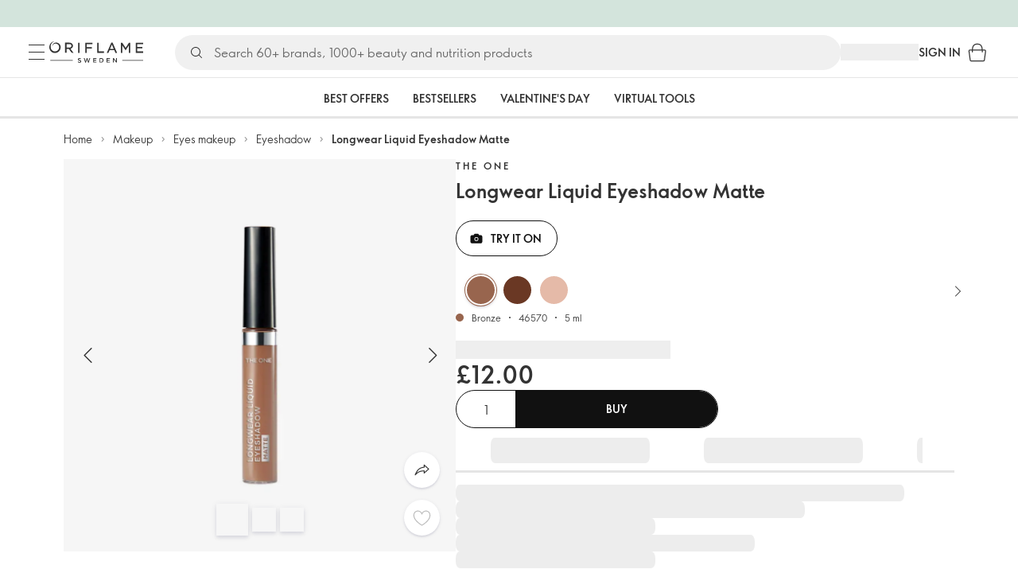

--- FILE ---
content_type: application/javascript; charset=UTF-8
request_url: https://assets-we-cdn.oriflame.com/appshell-products-we/_next/static/chunks/7438-26624ca9882487f8.js
body_size: 5848
content:
/*! For license information please see 7438-26624ca9882487f8.js.LICENSE.txt */
"use strict";(self.webpackChunk_N_E=self.webpackChunk_N_E||[]).push([[7438],{31396:(e,t)=>{Object.defineProperty(t,"__esModule",{value:!0}),t.keyExtractor=void 0;t.keyExtractor=(e,t)=>{if("object"===typeof e&&null!==e){if("key"in e&&null!=e.key)return String(e.key);if("code"in e&&null!=e.code)return String(e.code);if("productCode"in e&&null!=e.productCode)return String(e.productCode);if("id"in e&&null!=e.id)return String(e.id)}return String(t)}},60070:(e,t)=>{Object.defineProperty(t,"__esModule",{value:!0}),t.translationsNamespace=t.defaultTranslations=void 0;t.defaultTranslations={showMore:"Show more",showingXOutOfYProducts:"Showing {0} out of {1} products",xProducts:"{value} products"},t.translationsNamespace="product-list"},67013:(e,t,r)=>{Object.defineProperty(t,"__esModule",{value:!0}),t.useTranslations=void 0;var o=r(201731);t.useTranslations=()=>(0,o.useTranslationsFromNamespace)()},75673:(e,t,r)=>{var o=r(678659);Object.defineProperty(t,"__esModule",{value:!0}),t.List=void 0;var n=o(r(294014)),i=r(524374),s=r(93955),a=r(627457);t.List=()=>{const{renderItemComponent:e,items:t,renderListComponent:r,ListComponent:o}=(0,i.useProductList)(),u=Boolean(o);return(t.length<1||!e&&!r)&&!u?null:u?o:r?r({items:t}):(0,a.jsx)(s.Root,{className:n.default.list,children:t.map((t,r)=>e?.({index:r,item:t}))})}},76631:(e,t,r)=>{Object.defineProperty(t,"__esModule",{value:!0});var o=r(31396);Object.keys(o).forEach(function(e){"default"!==e&&"__esModule"!==e&&(e in t&&t[e]===o[e]||Object.defineProperty(t,e,{enumerable:!0,get:function(){return o[e]}}))})},82737:(e,t,r)=>{Object.defineProperty(t,"__esModule",{value:!0});var o=r(967885);Object.keys(o).forEach(function(e){"default"!==e&&"__esModule"!==e&&(e in t&&t[e]===o[e]||Object.defineProperty(t,e,{enumerable:!0,get:function(){return o[e]}}))});var n=r(354446);Object.keys(n).forEach(function(e){"default"!==e&&"__esModule"!==e&&(e in t&&t[e]===n[e]||Object.defineProperty(t,e,{enumerable:!0,get:function(){return n[e]}}))});var i=r(101843);Object.keys(i).forEach(function(e){"default"!==e&&"__esModule"!==e&&(e in t&&t[e]===i[e]||Object.defineProperty(t,e,{enumerable:!0,get:function(){return i[e]}}))})},90135:(e,t,r)=>{var o=r(678659);Object.defineProperty(t,"__esModule",{value:!0}),t.ProductList=void 0;var n=r(837767),i=o(r(370588)),s=o(r(33805)),a=o(r(294014)),u=r(347352),l=r(106542),d=r(157213),c=r(951803),f=r(305239),_=r(302728),P=r(977153),p=r(660933),O=r(894478),b=r(627457);t.ProductList=()=>{const e=(0,n.useLogger)("List"),{className:t,FooterComponent:r,HeaderComponent:o,isRefreshing:m,renderItemSkeleton:v,renderItemComponent:g,renderListSkeleton:y,shouldRenderItemCount:j,shouldRenderPagination:E,items:L}=(0,u.useProductList)(),{mode:M,carousel:T}=(0,l.useGetProductListMode)(),h=(0,s.default)(a.default.root,t),{getTestId:S}=(0,i.default)();return"CAROUSEL"===M?(0,b.jsx)(O.CarouselRoot,{className:h,children:(0,b.jsx)(d.Carousel,{carousel:T,items:L,isRefreshing:m,renderItemComponent:g,renderItemSkeleton:v})}):m?(0,b.jsx)(_.ListSkeleton,{shouldRenderItemCount:j,shouldRenderPagination:E,renderItemSkeleton:v,renderListSkeleton:y}):(0,b.jsxs)(O.Root,{className:h,"data-testid":S(p.PRODUCT_LIST),children:[o??(0,b.jsx)(c.Counter,{}),(0,b.jsx)(n.ErrorBoundary,{logger:e,fallback:(0,b.jsx)(_.ListSkeleton,{shouldRenderItemCount:!1,shouldRenderPagination:!1,renderItemSkeleton:v,renderListSkeleton:y}),children:(0,b.jsx)(f.List,{})}),r??(0,b.jsx)(P.Pagination,{})]})}},93955:(e,t,r)=>{Object.defineProperty(t,"__esModule",{value:!0}),t.Root=void 0;var o=r(168585);t.Root=(0,o.styled)("div")(({theme:e})=>({display:"grid",gap:e.spacing(6,2),gridTemplateColumns:"repeat(2, 1fr)",maxWidth:985,width:"100%",[e.breakpoints.up("sm")]:{gap:e.spacing(6,3),gridTemplateColumns:"repeat(3, 1fr)"},[e.breakpoints.up("md")]:{gridTemplateColumns:"repeat(4, 1fr)"}}))},101843:(e,t,r)=>{Object.defineProperty(t,"__esModule",{value:!0}),t.getSpacingValue=void 0;var o=r(890902);t.getSpacingValue=e=>{if("object"===typeof e&&null!==e){const{spacing:t}=e;return"function"===typeof t?t():t??o.SPACING}return o.SPACING}},106542:(e,t,r)=>{Object.defineProperty(t,"__esModule",{value:!0});var o=r(936617);Object.keys(o).forEach(function(e){"default"!==e&&"__esModule"!==e&&(e in t&&t[e]===o[e]||Object.defineProperty(t,e,{enumerable:!0,get:function(){return o[e]}}))})},141227:(e,t,r)=>{Object.defineProperty(t,"__esModule",{value:!0}),t.StyledCarouselSlide=void 0;var o=r(168585),n=r(225450),i=r(313035);t.StyledCarouselSlide=(0,o.styled)(n.CarouselSlide,{shouldForwardProp:(0,i.shouldNotForwardProp)(["index","spacing"])})(({index:e,spacing:t})=>({transform:`translate3d(${t*e}px, 0px, 0px)`}))},144115:(e,t,r)=>{Object.defineProperty(t,"__esModule",{value:!0}),t.mainLogger=void 0;var o=r(837767),n=r(875368);t.mainLogger=new o.Logger(n.APP_NAME,{teamName:n.TEAM_NAME})},157213:(e,t,r)=>{var o=r(678659);Object.defineProperty(t,"__esModule",{value:!0}),t.Carousel=void 0;var n=r(225450),i=r(59344),s=r(396690),a=r(580235),u=o(r(914105)),l=r(658173),d=o(r(294014)),c=r(76631),f=r(627457);t.Carousel=({renderItemComponent:e,items:t,isRefreshing:r,renderItemSkeleton:o,carousel:_})=>{const{id:P,slider:p,showSkeletonIfEmpty:O,skeletonCount:b=a.DEFAULT_PRODUCT_BOX_SKELETON_COUNT,navigation:m,title:v}=_??{},g=(0,i.useIsMobile)(),y=(0,l.useMemo)(()=>({position:"outside",showArrows:!g,useBreakpointsPerView:!0,...m}),[g,m]),j=(0,l.useMemo)(()=>({show:!1}),[]);return(0!==t.length||r||O)&&e?(0,f.jsx)(n.Carousel,{hasFocusableSlides:!0,className:d.default.carousel,id:P,slider:(0,a.getSliderOptions)({slider:p,isMobile:g}),pagination:j,navigation:y,loading:r,title:v,children:r||t.length<1&&O?(0,u.default)(b).map(e=>(0,f.jsx)(n.CarouselSlide,{minWidth:175,children:o?o():(0,f.jsx)(s.ProductBoxSkeleton,{animation:!!r&&"pulse"})},e)):t.map((t,r)=>(0,f.jsx)(n.CarouselSlide,{minWidth:175,children:e({index:r,item:t})},(0,c.keyExtractor)(t,r)))}):null}},204264:(e,t)=>{Object.defineProperty(t,"__esModule",{value:!0})},224708:(e,t,r)=>{Object.defineProperty(t,"__esModule",{value:!0});var o=r(976613);Object.keys(o).forEach(function(e){"default"!==e&&"__esModule"!==e&&(e in t&&t[e]===o[e]||Object.defineProperty(t,e,{enumerable:!0,get:function(){return o[e]}}))});var n=r(951803);Object.keys(n).forEach(function(e){"default"!==e&&"__esModule"!==e&&(e in t&&t[e]===n[e]||Object.defineProperty(t,e,{enumerable:!0,get:function(){return n[e]}}))});var i=r(305239);Object.keys(i).forEach(function(e){"default"!==e&&"__esModule"!==e&&(e in t&&t[e]===i[e]||Object.defineProperty(t,e,{enumerable:!0,get:function(){return i[e]}}))});var s=r(879099);Object.keys(s).forEach(function(e){"default"!==e&&"__esModule"!==e&&(e in t&&t[e]===s[e]||Object.defineProperty(t,e,{enumerable:!0,get:function(){return s[e]}}))});var a=r(302728);Object.keys(a).forEach(function(e){"default"!==e&&"__esModule"!==e&&(e in t&&t[e]===a[e]||Object.defineProperty(t,e,{enumerable:!0,get:function(){return a[e]}}))});var u=r(308664);Object.keys(u).forEach(function(e){"default"!==e&&"__esModule"!==e&&(e in t&&t[e]===u[e]||Object.defineProperty(t,e,{enumerable:!0,get:function(){return u[e]}}))})},227286:(e,t,r)=>{Object.defineProperty(t,"__esModule",{value:!0});var o=r(291679);Object.keys(o).forEach(function(e){"default"!==e&&"__esModule"!==e&&(e in t&&t[e]===o[e]||Object.defineProperty(t,e,{enumerable:!0,get:function(){return o[e]}}))});var n=r(454960);Object.keys(n).forEach(function(e){"default"!==e&&"__esModule"!==e&&(e in t&&t[e]===n[e]||Object.defineProperty(t,e,{enumerable:!0,get:function(){return n[e]}}))})},240671:(e,t,r)=>{Object.defineProperty(t,"__esModule",{value:!0}),t.Root=void 0;var o=r(168585);t.Root=(0,o.styled)("div")(({theme:e})=>({width:"100%",[e.breakpoints.up("sm")]:{maxWidth:650,margin:e.spacing(0,"auto")}}))},243865:(e,t,r)=>{var o=r(678659);Object.defineProperty(t,"__esModule",{value:!0}),t.ProductBoxCarouselSkeleton=void 0;var n=r(225450),i=r(59344),s=r(396690),a=o(r(370588)),u=o(r(914105)),l=r(890902),d=r(82737),c=r(497318),f=r(627457);t.ProductBoxCarouselSkeleton=({animation:e="pulse",classNames:t,id:r,productCount:o=l.DEFAULT_PRODUCT_BOX_SKELETON_COUNT,arrowsMode:_,slider:P,title:p,minWidth:O=175})=>{const{getTestId:b}=(0,a.default)(),m=(0,i.useIsMobile)(),v="string"===typeof p?p:p?.text,g="string"===typeof p?void 0:p,y=(0,d.getSliderOptions)({slider:P,isMobile:m}),j=(0,d.getSpacingValue)(y?.slides);return(0,f.jsx)("div",{className:t?.root,"data-testid":b(l.PRODUCT_BOX_CAROUSEL_SKELETON),children:(0,f.jsx)(n.Carousel,{className:t?.carousel,id:r,title:{text:v,...g},slider:y,pagination:{show:!1},navigation:{position:"outside",showArrows:!m,arrowsMode:_,useBreakpointsPerView:!0},children:(0,u.default)(o).map(t=>(0,f.jsx)(c.StyledCarouselSlide,{index:t,spacing:j,minWidth:O,children:(0,f.jsx)(s.ProductBoxSkeleton,{animation:e})},t))})})}},280729:(e,t,r)=>{var o=r(678659);Object.defineProperty(t,"__esModule",{value:!0});var n={ProductList:!0,productListClasses:!0};Object.defineProperty(t,"ProductList",{enumerable:!0,get:function(){return i.ProductListContainer}}),Object.defineProperty(t,"productListClasses",{enumerable:!0,get:function(){return a.default}});var i=r(980921),s=r(204264);Object.keys(s).forEach(function(e){"default"!==e&&"__esModule"!==e&&(Object.prototype.hasOwnProperty.call(n,e)||e in t&&t[e]===s[e]||Object.defineProperty(t,e,{enumerable:!0,get:function(){return s[e]}}))});var a=o(r(294014))},291679:(e,t,r)=>{Object.defineProperty(t,"__esModule",{value:!0});var o={ProductBoxCarousel:!0};Object.defineProperty(t,"ProductBoxCarousel",{enumerable:!0,get:function(){return n.ProductBoxCarousel}});var n=r(613379),i=r(418950);Object.keys(i).forEach(function(e){"default"!==e&&"__esModule"!==e&&(Object.prototype.hasOwnProperty.call(o,e)||e in t&&t[e]===i[e]||Object.defineProperty(t,e,{enumerable:!0,get:function(){return i[e]}}))})},294014:(e,t,r)=>{Object.defineProperty(t,"__esModule",{value:!0}),t.default=void 0;const o=(0,r(168585).generateUtilityClasses)("ProductList",["root","list","pagination","carousel"]);t.default=o},302728:(e,t,r)=>{Object.defineProperty(t,"__esModule",{value:!0});var o=r(905135);Object.keys(o).forEach(function(e){"default"!==e&&"__esModule"!==e&&(e in t&&t[e]===o[e]||Object.defineProperty(t,e,{enumerable:!0,get:function(){return o[e]}}))});var n=r(828533);Object.keys(n).forEach(function(e){"default"!==e&&"__esModule"!==e&&(e in t&&t[e]===n[e]||Object.defineProperty(t,e,{enumerable:!0,get:function(){return n[e]}}))});var i=r(661549);Object.keys(i).forEach(function(e){"default"!==e&&"__esModule"!==e&&(e in t&&t[e]===i[e]||Object.defineProperty(t,e,{enumerable:!0,get:function(){return i[e]}}))})},305239:(e,t,r)=>{Object.defineProperty(t,"__esModule",{value:!0});var o=r(75673);Object.keys(o).forEach(function(e){"default"!==e&&"__esModule"!==e&&(e in t&&t[e]===o[e]||Object.defineProperty(t,e,{enumerable:!0,get:function(){return o[e]}}))})},308664:(e,t,r)=>{Object.defineProperty(t,"__esModule",{value:!0});var o=r(90135);Object.keys(o).forEach(function(e){"default"!==e&&"__esModule"!==e&&(e in t&&t[e]===o[e]||Object.defineProperty(t,e,{enumerable:!0,get:function(){return o[e]}}))});var n=r(660933);Object.keys(n).forEach(function(e){"default"!==e&&"__esModule"!==e&&(e in t&&t[e]===n[e]||Object.defineProperty(t,e,{enumerable:!0,get:function(){return n[e]}}))})},323673:(e,t,r)=>{Object.defineProperty(t,"__esModule",{value:!0});var o={productListDefaultTranslations:!0,productListTranslationsNamespace:!0,ListSkeleton:!0,Counter:!0,Pagination:!0,PRODUCT_LIST:!0,PRODUCT_LIST_SKELETON:!0,useProductList:!0,useGetProductListMode:!0};Object.defineProperty(t,"Counter",{enumerable:!0,get:function(){return s.Counter}}),Object.defineProperty(t,"ListSkeleton",{enumerable:!0,get:function(){return s.ListSkeleton}}),Object.defineProperty(t,"PRODUCT_LIST",{enumerable:!0,get:function(){return s.PRODUCT_LIST}}),Object.defineProperty(t,"PRODUCT_LIST_SKELETON",{enumerable:!0,get:function(){return s.PRODUCT_LIST_SKELETON}}),Object.defineProperty(t,"Pagination",{enumerable:!0,get:function(){return s.Pagination}}),Object.defineProperty(t,"productListDefaultTranslations",{enumerable:!0,get:function(){return n.defaultTranslations}}),Object.defineProperty(t,"productListTranslationsNamespace",{enumerable:!0,get:function(){return n.translationsNamespace}}),Object.defineProperty(t,"useGetProductListMode",{enumerable:!0,get:function(){return l.useGetProductListMode}}),Object.defineProperty(t,"useProductList",{enumerable:!0,get:function(){return u.useProductList}});var n=r(60070),i=r(742874);Object.keys(i).forEach(function(e){"default"!==e&&"__esModule"!==e&&(Object.prototype.hasOwnProperty.call(o,e)||e in t&&t[e]===i[e]||Object.defineProperty(t,e,{enumerable:!0,get:function(){return i[e]}}))});var s=r(224708),a=r(971628);Object.keys(a).forEach(function(e){"default"!==e&&"__esModule"!==e&&(Object.prototype.hasOwnProperty.call(o,e)||e in t&&t[e]===a[e]||Object.defineProperty(t,e,{enumerable:!0,get:function(){return a[e]}}))});var u=r(347352),l=r(106542)},347352:(e,t,r)=>{Object.defineProperty(t,"__esModule",{value:!0});var o=r(524374);Object.keys(o).forEach(function(e){"default"!==e&&"__esModule"!==e&&(e in t&&t[e]===o[e]||Object.defineProperty(t,e,{enumerable:!0,get:function(){return o[e]}}))})},354446:(e,t,r)=>{Object.defineProperty(t,"__esModule",{value:!0}),t.getSliderOptions=void 0;var o=r(890902);t.getSliderOptions=({slider:e,isMobile:t})=>({breakpoints:{...o.SMALL_BREAKPOINT_SETTINGS,...o.MEDIUM_BREAKPOINT_SETTINGS},slides:{perView:"auto",spacing:o.SPACING},loop:!1,mode:t?"free":"snap",...e})},418950:(e,t)=>{Object.defineProperty(t,"__esModule",{value:!0})},434354:(e,t,r)=>{Object.defineProperty(t,"__esModule",{value:!0}),Object.defineProperty(t,"ProductListSkeleton",{enumerable:!0,get:function(){return o.ProductListContainerSkeleton}});var o=r(856975)},454960:(e,t,r)=>{Object.defineProperty(t,"__esModule",{value:!0});var o=r(243865);Object.keys(o).forEach(function(e){"default"!==e&&"__esModule"!==e&&(e in t&&t[e]===o[e]||Object.defineProperty(t,e,{enumerable:!0,get:function(){return o[e]}}))});var n=r(571765);Object.keys(n).forEach(function(e){"default"!==e&&"__esModule"!==e&&(e in t&&t[e]===n[e]||Object.defineProperty(t,e,{enumerable:!0,get:function(){return n[e]}}))})},497318:(e,t,r)=>{Object.defineProperty(t,"__esModule",{value:!0}),t.StyledCarouselSlide=void 0;var o=r(168585),n=r(225450),i=r(313035);t.StyledCarouselSlide=(0,o.styled)(n.CarouselSlide,{shouldForwardProp:(0,i.shouldNotForwardProp)(["index"])})(({index:e,spacing:t})=>({transform:`translate3d(${t*e}px, 0px, 0px)`}))},524374:(e,t,r)=>{Object.defineProperty(t,"__esModule",{value:!0}),t.useProductList=t.productListContext=t.ProductListProvider=void 0;var o=r(658173),n=r(627457);const i=t.productListContext=(0,o.createContext)({items:[]});t.ProductListProvider=({value:e,children:t})=>(0,n.jsx)(i.Provider,{value:e,children:t});t.useProductList=()=>(0,o.useContext)(i)},571765:(e,t)=>{Object.defineProperty(t,"__esModule",{value:!0})},580235:(e,t,r)=>{Object.defineProperty(t,"__esModule",{value:!0});var o=r(227286);Object.keys(o).forEach(function(e){"default"!==e&&"__esModule"!==e&&(e in t&&t[e]===o[e]||Object.defineProperty(t,e,{enumerable:!0,get:function(){return o[e]}}))});var n=r(890902);Object.keys(n).forEach(function(e){"default"!==e&&"__esModule"!==e&&(e in t&&t[e]===n[e]||Object.defineProperty(t,e,{enumerable:!0,get:function(){return n[e]}}))});var i=r(82737);Object.keys(i).forEach(function(e){"default"!==e&&"__esModule"!==e&&(e in t&&t[e]===i[e]||Object.defineProperty(t,e,{enumerable:!0,get:function(){return i[e]}}))})},600388:(e,t,r)=>{Object.defineProperty(t,"__esModule",{value:!0});var o=r(616935);Object.keys(o).forEach(function(e){"default"!==e&&"__esModule"!==e&&(e in t&&t[e]===o[e]||Object.defineProperty(t,e,{enumerable:!0,get:function(){return o[e]}}))})},613379:(e,t,r)=>{var o=r(678659);Object.defineProperty(t,"__esModule",{value:!0}),t.ProductBoxCarousel=void 0;var n=r(225450),i=r(59344),s=r(396690),a=o(r(370588)),u=o(r(914105)),l=r(890902),d=r(82737),c=r(141227),f=r(627457);t.ProductBoxCarousel=({analyticsPlacement:e,classNames:t,data:r,hideRating:o,hideSubscription:_,id:P,loading:p,mrpStatementEnabled:O,showSkeletonIfEmpty:b,slider:m,translations:v,withTranslationsProvider:g,mode:y=s.ProductBoxMode.Concept,arrowsMode:j,title:E,minWidth:L=175,linkComponent:M})=>{const{getTestId:T}=(0,a.default)(),h=(0,i.useIsMobile)(),S="string"===typeof E?E:E?.text,C="string"===typeof E?void 0:E;if(r.length<1&&!p&&!b)return null;const I=(0,d.sortProductBoxesByAvailability)(r),R=(0,d.getSliderOptions)({slider:m,isMobile:h}),x=(0,d.getSpacingValue)(R?.slides);return(0,f.jsx)("div",{className:t?.root,"data-testid":T(l.PRODUCT_BOX_CAROUSEL),children:(0,f.jsx)(n.Carousel,{hasFocusableSlides:!0,className:t?.carousel,id:P,title:{text:S,component:"h2",...C},slider:R,loading:!!p,pagination:{show:!1},navigation:{position:"outside",showArrows:!h,arrowsMode:j,useBreakpointsPerView:!0},children:p||r.length<1&&b?(0,u.default)(l.DEFAULT_PRODUCT_BOX_SKELETON_COUNT).map(e=>(0,f.jsx)(c.StyledCarouselSlide,{index:e,spacing:x,minWidth:L,children:(0,f.jsx)(s.ProductBoxSkeleton,{animation:!!p&&"pulse"})},e)):I.map((t,r)=>(0,f.jsx)(c.StyledCarouselSlide,{index:r,spacing:x,minWidth:L,children:(0,f.jsx)(s.ProductBox,{...t,mode:y,analyticsData:{placement:e,position:r},hideRating:o,hideSubscription:_,mrpStatementEnabled:O,translations:v,withTranslationsProvider:g,linkComponent:M})},t.code))})})}},616935:(e,t,r)=>{Object.defineProperty(t,"__esModule",{value:!0}),t.localLogger=t.ProductListWithTranslations=void 0;var o=r(324895),n=r(751216),i=r(201731),s=r(60070),a=r(144115),u=r(627457);const l=t.localLogger=a.mainLogger.createChild("ProductListWithTranslations"),onError=e=>l.error(new Error("ProductList fetching failed",{cause:e}));t.ProductListWithTranslations=({translations:e,children:t,withTranslationsProvider:r})=>{const{language:a}=(0,i.useTranslationsWithNamespaces)(),{tenant:l}=(0,n.useEnvironment)(),{staticApiUrl:d}=(0,o.useServiceUrls)(["staticApi"]);return r?(0,u.jsx)(i.TranslationsProvider,{language:a,defaultTranslationsWithNamespaces:{[s.translationsNamespace]:s.defaultTranslations},translationsWithNamespaces:e?{[s.translationsNamespace]:e}:void 0,clientFetchConfiguration:{tenant:l,baseUrl:d,onError:onError},children:(0,u.jsx)(i.TranslationsNamespaceProvider,{namespace:s.translationsNamespace,children:t})}):(0,u.jsx)(i.TranslationsNamespaceProvider,{namespace:s.translationsNamespace,children:t})}},638391:(e,t,r)=>{Object.defineProperty(t,"__esModule",{value:!0}),t.Counter=void 0;var o=r(837767),n=r(225450),i=r(347352),s=r(67013),a=r(668191),u=r(627457);t.Counter=()=>{const e=(0,o.useLogger)("Counter"),{shouldRenderItemCount:t=!0,totalItemCount:r=0}=(0,i.useProductList)(),{formatMessage:l}=(0,s.useTranslations)();return t?(0,u.jsx)(a.Root,{children:(0,u.jsx)(o.ErrorBoundary,{logger:e,fallback:(0,u.jsx)(n.ItemsCounterSkeleton,{}),children:(0,u.jsx)(n.ItemsCounter,{text:l("xProducts",{value:r})})})}):null}},660933:(e,t)=>{Object.defineProperty(t,"__esModule",{value:!0}),t.PRODUCT_LIST=void 0;t.PRODUCT_LIST="product-list"},661549:(e,t)=>{Object.defineProperty(t,"__esModule",{value:!0})},668191:(e,t,r)=>{Object.defineProperty(t,"__esModule",{value:!0}),t.Root=void 0;var o=r(168585);t.Root=(0,o.styled)("div")(()=>({display:"flex",margin:"auto"}))},742874:(e,t)=>{Object.defineProperty(t,"__esModule",{value:!0})},807264:(e,t,r)=>{r.d(t,{FD:()=>a,FK:()=>i,Y:()=>s});var o=r(627457),n=r(245237),i=(r(658173),r(609315),r(943269),r(689188),r(352712),r(531239),r(738756),r(440252),r(868518),o.Fragment),s=function jsx(e,t,r){return n.h.call(t,"css")?o.jsx(n.E,(0,n.c)(e,t),r):o.jsx(e,t,r)},a=function jsxs(e,t,r){return n.h.call(t,"css")?o.jsxs(n.E,(0,n.c)(e,t),r):o.jsxs(e,t,r)}},828533:(e,t)=>{Object.defineProperty(t,"__esModule",{value:!0}),t.PRODUCT_LIST_SKELETON=t.DEFAULT_PRODUCT_BOX_LIST_SKELETON_COUNT=void 0;t.DEFAULT_PRODUCT_BOX_LIST_SKELETON_COUNT=12,t.PRODUCT_LIST_SKELETON="product-list-skeleton"},856975:(e,t,r)=>{var o=r(678659);Object.defineProperty(t,"__esModule",{value:!0}),t.ProductListContainerSkeleton=void 0;var n=o(r(33805)),i=r(658173),s=r(224708),a=r(894478),u=r(936617),l=o(r(294014)),d=r(627457);t.ProductListContainerSkeleton=({className:e,renderItemSkeleton:t,renderListSkeleton:r,shouldRenderItemCount:o,renderItemComponent:c,shouldRenderPagination:f,totalItemCount:_=0,mode:P={type:"LIST"}})=>{const p=(0,n.default)(l.default.root,e),{carousel:O,mode:b}=(0,i.useMemo)(()=>{const e=(0,u.getMode)(P,_);return(0,u.getProductListModesProps)(P,e)},[P,_]);return"CAROUSEL"===b?(0,d.jsx)(a.CarouselRoot,{className:p,children:(0,d.jsx)(s.Carousel,{isRefreshing:!0,carousel:O,items:[],renderItemComponent:c,renderItemSkeleton:t})}):(0,d.jsx)(s.ListSkeleton,{shouldRenderItemCount:o,shouldRenderPagination:f,renderItemSkeleton:t,renderListSkeleton:r})}},875368:(e,t)=>{Object.defineProperty(t,"__esModule",{value:!0}),t.TEAM_NAME=t.PACKAGE_NAME=t.EMOTION_CACHE_KEY=t.APP_ROOT_ELEMENT_ID=t.APP_NAME=void 0;const r=t.APP_NAME="product-list";t.PACKAGE_NAME="@ori/product-list",t.TEAM_NAME="Presentation",t.EMOTION_CACHE_KEY=`${r}-emotion-cache-key`,t.APP_ROOT_ELEMENT_ID=`${r}-root`},879099:(e,t,r)=>{Object.defineProperty(t,"__esModule",{value:!0});var o=r(977153);Object.keys(o).forEach(function(e){"default"!==e&&"__esModule"!==e&&(e in t&&t[e]===o[e]||Object.defineProperty(t,e,{enumerable:!0,get:function(){return o[e]}}))})},890902:(e,t)=>{Object.defineProperty(t,"__esModule",{value:!0}),t.SPACING=t.SMALL_BREAKPOINT_VALUE=t.SMALL_BREAKPOINT_SETTINGS=t.SMALL_BREAKPOINT_PER_VIEW=t.SMALL_BREAKPOINT=t.PRODUCT_BOX_CAROUSEL_SKELETON=t.PRODUCT_BOX_CAROUSEL=t.MEDIUM_BREAKPOINT_VALUE=t.MEDIUM_BREAKPOINT_SETTINGS=t.MEDIUM_BREAKPOINT_PER_VIEW=t.MEDIUM_BREAKPOINT=t.EXTRA_SMALL_BREAKPOINT_VALUE=t.EXTRA_SMALL_BREAKPOINT_SETTINGS=t.EXTRA_SMALL_BREAKPOINT_PER_VIEW=t.EXTRA_SMALL_BREAKPOINT=t.DEFAULT_PRODUCT_BOX_SKELETON_COUNT=void 0;t.PRODUCT_BOX_CAROUSEL="ProductBoxCarousel",t.PRODUCT_BOX_CAROUSEL_SKELETON="ProductBoxCarouselSkeleton";const r=t.SMALL_BREAKPOINT_VALUE=500,o=t.SMALL_BREAKPOINT=`(min-width: ${r}px)`,n=t.SMALL_BREAKPOINT_PER_VIEW=3,i=t.MEDIUM_BREAKPOINT_VALUE=768,s=t.MEDIUM_BREAKPOINT=`(min-width: ${i}px)`,a=t.MEDIUM_BREAKPOINT_PER_VIEW=4,u=t.SPACING=15,l=t.EXTRA_SMALL_BREAKPOINT_VALUE=499,d=t.EXTRA_SMALL_BREAKPOINT=`(max-width: ${l}px)`,c=t.EXTRA_SMALL_BREAKPOINT_PER_VIEW=2.5;t.DEFAULT_PRODUCT_BOX_SKELETON_COUNT=8,t.EXTRA_SMALL_BREAKPOINT_SETTINGS={[d]:{slides:{perView:c,spacing:u}}},t.SMALL_BREAKPOINT_SETTINGS={[o]:{slides:{perView:n,spacing:u}}},t.MEDIUM_BREAKPOINT_SETTINGS={[s]:{slides:{perView:a,spacing:u}}}},894478:(e,t,r)=>{Object.defineProperty(t,"__esModule",{value:!0}),t.Root=t.CarouselRoot=void 0;var o=r(168585);t.Root=(0,o.styled)("div")(({theme:e})=>({display:"flex",maxWidth:985,flexDirection:"column",gap:e.spacing(4),margin:e.spacing(0,"auto"),flexWrap:"wrap",width:"100%",[e.breakpoints.up("sm")]:{gap:e.spacing(8)}})),t.CarouselRoot=(0,o.styled)("div")(({theme:e})=>({margin:e.spacing(0,"auto"),width:"100%",maxWidth:985}))},905135:(e,t,r)=>{var o=r(678659);Object.defineProperty(t,"__esModule",{value:!0}),t.ListSkeleton=void 0;var n=r(225450),i=r(396690),s=o(r(370588)),a=o(r(33805)),u=o(r(914105)),l=o(r(294014)),d=r(93955),c=r(240671),f=r(894478),_=r(828533),P=r(627457);t.ListSkeleton=({animation:e="pulse",className:t,renderItemSkeleton:r,renderListSkeleton:o,shouldRenderItemCount:p,shouldRenderPagination:O,numberOfItems:b=_.DEFAULT_PRODUCT_BOX_LIST_SKELETON_COUNT})=>{const m=(0,a.default)(l.default.root,t),{getTestId:v}=(0,s.default)();return o?o():(0,P.jsxs)(f.Root,{className:m,"data-testid":v(_.PRODUCT_LIST_SKELETON),children:[p?(0,P.jsx)(n.ItemsCounterSkeleton,{animation:e}):null,(0,P.jsx)(d.Root,{className:l.default.list,children:(0,u.default)(b).map((t,o)=>r?r():(0,P.jsx)(i.ProductBoxSkeleton,{animation:e,"data-testid":v(i.PRODUCT_BOX_SKELETON)},o))}),O?(0,P.jsx)(c.Root,{children:(0,P.jsx)(n.PaginationSkeleton,{animation:e})}):null]})}},936617:(e,t,r)=>{Object.defineProperty(t,"__esModule",{value:!0}),t.useGetProductListMode=t.getProductListModesProps=t.getMode=void 0;var o=r(347352);const getMode=(e,t)=>{if("HYBRID"===e.type){const{threshold:r}=e;return t>=r?"LIST":"CAROUSEL"}return e.type};t.getMode=getMode;const getProductListModesProps=(e,t)=>({mode:t,carousel:"CAROUSEL"===e.type?e:"HYBRID"===e.type?e.carousel:void 0,list:"LIST"===e.type?e:"HYBRID"===e.type?e.list:void 0});t.getProductListModesProps=getProductListModesProps;t.useGetProductListMode=()=>{const{mode:e={type:"LIST"},totalItemCount:t=0}=(0,o.useProductList)(),r=getMode(e,t);return getProductListModesProps(e,r)}},951803:(e,t,r)=>{Object.defineProperty(t,"__esModule",{value:!0});var o=r(638391);Object.keys(o).forEach(function(e){"default"!==e&&"__esModule"!==e&&(e in t&&t[e]===o[e]||Object.defineProperty(t,e,{enumerable:!0,get:function(){return o[e]}}))})},967885:(e,t)=>{Object.defineProperty(t,"__esModule",{value:!0}),t.sortProductBoxesByAvailability=void 0;t.sortProductBoxesByAvailability=e=>e.sort((e,t)=>e.buttons?.quickBuy?.visible&&!t.buttons?.quickBuy?.visible?-1:!e.buttons?.quickBuy?.visible&&t.buttons?.quickBuy?.visible?1:0)},971628:(e,t,r)=>{Object.defineProperty(t,"__esModule",{value:!0});var o=r(280729);Object.keys(o).forEach(function(e){"default"!==e&&"__esModule"!==e&&(e in t&&t[e]===o[e]||Object.defineProperty(t,e,{enumerable:!0,get:function(){return o[e]}}))});var n=r(434354);Object.keys(n).forEach(function(e){"default"!==e&&"__esModule"!==e&&(e in t&&t[e]===n[e]||Object.defineProperty(t,e,{enumerable:!0,get:function(){return n[e]}}))})},976613:(e,t,r)=>{Object.defineProperty(t,"__esModule",{value:!0});var o=r(157213);Object.keys(o).forEach(function(e){"default"!==e&&"__esModule"!==e&&(e in t&&t[e]===o[e]||Object.defineProperty(t,e,{enumerable:!0,get:function(){return o[e]}}))})},977153:(e,t,r)=>{var o=r(678659);Object.defineProperty(t,"__esModule",{value:!0}),t.Pagination=void 0;var n=r(837767),i=r(225450),s=r(658173),a=r(723664),u=o(r(294014)),l=r(347352),d=r(67013),c=r(240671),f=r(627457);const onEnter=({unobserve:e})=>e();t.Pagination=()=>{const e=(0,n.useLogger)("Pagination"),[t,r]=(0,s.useState)(!1),{loadedItemCount:o=0,totalItemCount:_=0,shouldRenderPagination:P=!0,isLoadingMore:p,loadMoreItems:O,shouldLazyLoadMore:b}=(0,l.useProductList)(),{translations:m,formatMessage:v}=(0,d.useTranslations)(),g=o/_*100,y=o<_,{inView:j,observe:E}=(0,a.useInView)({rootMargin:"100px",onEnter:onEnter}),L=(0,s.useMemo)(()=>({label:m.showMore,loading:p,onClick:O??(()=>{}),visible:y}),[p,O,y,m.showMore]);return(0,s.useEffect)(()=>{j&&!t&&b&&(r(!0),O?.())},[j,t,b,O]),P?(0,f.jsx)(c.Root,{ref:E,className:u.default.pagination,children:(0,f.jsx)(n.ErrorBoundary,{logger:e,fallback:(0,f.jsx)(i.PaginationSkeleton,{}),children:_>1&&O?(0,f.jsx)(i.Pagination,{hideProgress:y,button:L,infoText:v("showingXOutOfYProducts",{0:o,1:_}),progress:g}):null})}):null}},980921:(e,t,r)=>{Object.defineProperty(t,"__esModule",{value:!0}),t.localLogger=t.ProductListContainer=void 0;var o=r(837767),n=r(370588),i=r(658173),s=r(90135),a=r(875368),u=r(524374),l=r(144115),d=r(434354),c=r(600388),f=r(627457);const _=t.localLogger=l.mainLogger.createChild("ProductList");t.ProductListContainer=({translations:e,withTranslationsProvider:t=!0,...r})=>(0,f.jsx)(n.TestIdProvider,{team:n.Team.Presentation,project:a.APP_NAME,children:(0,f.jsx)(i.Suspense,{fallback:t?(0,f.jsx)(d.ProductListSkeleton,{...r}):null,children:(0,f.jsx)(o.LoggerProvider,{logger:l.mainLogger,children:(0,f.jsx)(o.ErrorBoundary,{logger:_,children:(0,f.jsx)(c.ProductListWithTranslations,{translations:e,withTranslationsProvider:t,children:(0,f.jsx)(u.ProductListProvider,{value:r,children:(0,f.jsx)(s.ProductList,{})})})})})})})}}]);
//# sourceMappingURL=7438-26624ca9882487f8.js.map